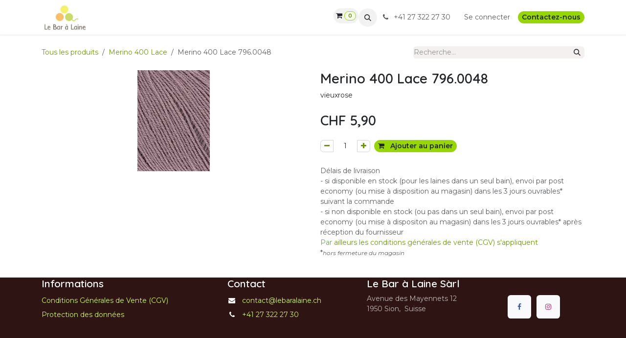

--- FILE ---
content_type: text/html; charset=utf-8
request_url: https://www.lebaralaine.ch/shop/merino-400-lace-796-0048-12076?category=594
body_size: 8338
content:

        

<!DOCTYPE html>
        
<html lang="fr-FR" data-website-id="1" data-main-object="product.template(12076,)" data-add2cart-redirect="1">
    <head>
        <meta charset="utf-8"/>
        <meta http-equiv="X-UA-Compatible" content="IE=edge"/>
        <meta name="viewport" content="width=device-width, initial-scale=1"/>
        <meta name="generator" content="Odoo"/>
        <meta name="description" content="vieuxrose"/>
            
        <meta property="og:type" content="website"/>
        <meta property="og:title" content="Merino 400 Lace 796.0048"/>
        <meta property="og:site_name" content="Le Bar à Laine"/>
        <meta property="og:url" content="https://www.lebaralaine.ch/shop/merino-400-lace-796-0048-12076"/>
        <meta property="og:image" content="https://www.lebaralaine.ch/web/image/product.template/12076/image_1024?unique=3e250b5"/>
        <meta property="og:description" content="vieuxrose"/>
            
        <meta name="twitter:card" content="summary_large_image"/>
        <meta name="twitter:title" content="Merino 400 Lace 796.0048"/>
        <meta name="twitter:image" content="https://www.lebaralaine.ch/web/image/product.template/12076/image_1024?unique=3e250b5"/>
        <meta name="twitter:description" content="vieuxrose"/>
        
        <link rel="canonical" href="https://www.lebaralaine.ch/shop/merino-400-lace-796-0048-12076"/>
        
        <link rel="preconnect" href="https://fonts.gstatic.com/" crossorigin=""/>
        <title>Merino 400 Lace 796.0048 | Le Bar à Laine</title>
        <link type="image/x-icon" rel="shortcut icon" href="/web/image/website/1/favicon?unique=9dcb39d"/>
        <link rel="preload" href="/web/static/src/libs/fontawesome/fonts/fontawesome-webfont.woff2?v=4.7.0" as="font" crossorigin=""/>
        <link type="text/css" rel="stylesheet" href="/web/assets/1/6847643/web.assets_frontend.min.css"/>
        <script id="web.layout.odooscript" type="text/javascript">
            var odoo = {
                csrf_token: "56ca7c85de92275dc28087c030b55f92b0117ceco1800554455",
                debug: "",
            };
        </script>
        <script type="text/javascript">
            odoo.__session_info__ = {"is_admin": false, "is_system": false, "is_public": true, "is_internal_user": false, "is_website_user": true, "uid": null, "is_frontend": true, "profile_session": null, "profile_collectors": null, "profile_params": null, "show_effect": true, "currencies": {"5": {"symbol": "CHF", "position": "before", "digits": [69, 2]}}, "quick_login": true, "bundle_params": {"lang": "fr_FR", "website_id": 1}, "test_mode": false, "websocket_worker_version": "18.0-7", "translationURL": "/website/translations", "cache_hashes": {"translations": "86618f64a156406b61143b3ad04de63571e9851f"}, "geoip_country_code": "US", "geoip_phone_code": 1, "lang_url_code": "fr"};
            if (!/(^|;\s)tz=/.test(document.cookie)) {
                const userTZ = Intl.DateTimeFormat().resolvedOptions().timeZone;
                document.cookie = `tz=${userTZ}; path=/`;
            }
        </script>
        <script type="text/javascript" defer="defer" src="/web/assets/1/9d57a57/web.assets_frontend_minimal.min.js" onerror="__odooAssetError=1"></script>
        <script type="text/javascript" defer="defer" data-src="/web/assets/1/cae6800/web.assets_frontend_lazy.min.js" onerror="__odooAssetError=1"></script>
        
        
    </head>
    <body>



        <div id="wrapwrap" class="   ">
            <a class="o_skip_to_content btn btn-primary rounded-0 visually-hidden-focusable position-absolute start-0" href="#wrap">Se rendre au contenu</a>
                <header id="top" data-anchor="true" data-name="Header" data-extra-items-toggle-aria-label="Bouton d&#39;éléments supplémentaires" class="   o_header_standard" style=" ">
                    
    <nav data-name="Navbar" aria-label="Main" class="navbar navbar-expand-lg navbar-light o_colored_level o_cc d-none d-lg-block shadow-sm ">
        

            <div id="o_main_nav" class="o_main_nav container">
                
    <a data-name="Navbar Logo" href="/" class="navbar-brand logo me-4">
            
            <span role="img" aria-label="Logo of Le Bar à Laine" title="Le Bar à Laine"><img src="/web/image/website/1/logo/Le%20Bar%20%C3%A0%20Laine?unique=9dcb39d" class="img img-fluid" width="95" height="40" alt="Le Bar à Laine" loading="lazy"/></span>
        </a>
    
                
    <ul role="menu" id="top_menu" class="nav navbar-nav top_menu o_menu_loading me-auto">
        

                    
    <li role="presentation" class="nav-item">
        <a role="menuitem" href="/" class="nav-link ">
            <span>Accueil</span>
        </a>
    </li>
    <li role="presentation" class="nav-item">
        <a role="menuitem" href="/shop" class="nav-link ">
            <span>e-boutique</span>
        </a>
    </li>
    <li role="presentation" class="nav-item">
        <a role="menuitem" href="/le-magasin" class="nav-link ">
            <span>Le Magasin</span>
        </a>
    </li>
    <li role="presentation" class="nav-item">
        <a role="menuitem" href="/ateliers" class="nav-link ">
            <span>Ateliers</span>
        </a>
    </li>
    <li role="presentation" class="nav-item">
        <a role="menuitem" href="/contactus" class="nav-link ">
            <span>Contactez-nous</span>
        </a>
    </li>
    <li role="presentation" class="nav-item">
        <a role="menuitem" href="/cgv" class="nav-link ">
            <span>CGV</span>
        </a>
    </li>
                
    </ul>
                
                <ul class="navbar-nav align-items-center gap-2 flex-shrink-0 justify-content-end ps-3">
                    
  <li class=" divider d-none"></li>
  
  <li class="o_wsale_my_cart align-self-md-start  ">
    <a href="/shop/cart" class="o_navlink_background btn position-relative rounded-circle p-1 text-center text-reset">
      <i class="fa fa-shopping-cart">​</i>
      <sup class="my_cart_quantity badge text-bg-primary" data-order-id="">0</sup>
    </a>
  </li>
                    
        <li class="">
                <div class="modal fade css_editable_mode_hidden" id="o_search_modal" aria-hidden="true" tabindex="-1">
                    <div class="modal-dialog modal-lg pt-5">
                        <div class="modal-content mt-5">
    <form method="get" class="o_searchbar_form s_searchbar_input " action="/website/search" data-snippet="s_searchbar_input">
            <div role="search" class="input-group input-group-lg">
        <input type="search" name="search" class="search-query form-control oe_search_box border border-end-0 p-3 border-0 bg-light" placeholder="Recherche…" value="" data-search-type="all" data-limit="5" data-display-image="true" data-display-description="true" data-display-extra-link="true" data-display-detail="true" data-order-by="name asc"/>
        <button type="submit" aria-label="Rechercher" title="Rechercher" class="btn oe_search_button border border-start-0 px-4 bg-o-color-4">
            <i class="oi oi-search"></i>
        </button>
    </div>

            <input name="order" type="hidden" class="o_search_order_by oe_unremovable" value="name asc"/>
            
    
        </form>
                        </div>
                    </div>
                </div>
                <a data-bs-target="#o_search_modal" data-bs-toggle="modal" role="button" title="Rechercher" href="#" class="btn rounded-circle p-1 lh-1 o_navlink_background text-reset o_not_editable">
                    <i class="oi oi-search fa-stack lh-lg"></i>
                </a>
        </li>
                    
        <li class="">
                <div data-name="Text" class="s_text_block ">
                    <a href="tel:+1 555-555-5556" class="nav-link o_nav-link_secondary p-2" aria-describedby="popover435837">
                        <i class="fa fa-1x fa-fw fa-phone me-1"></i>

+41 27 322 27 30&nbsp;<span class="o_force_ltr"></span>
                    </a>
                </div>
        </li>
                    
                    
                    
            <li class=" o_no_autohide_item">
                <a href="/web/login" class="o_nav_link_btn nav-link border px-3">Se connecter</a>
            </li>
                    
                    
    <div class="oe_structure oe_structure_solo ">
            
        <section class="oe_unremovable oe_unmovable s_text_block" data-snippet="s_text_block" data-name="Text">
                        <div class="container">
                            <a href="/contactus" class="oe_unremovable btn btn-primary btn_cta">Contactez-nous</a>
                        </div>
                    </section></div>
                </ul>
            </div>
        
    </nav>
    <nav data-name="Navbar" aria-label="Mobile" class="navbar  navbar-light o_colored_level o_cc o_header_mobile d-block d-lg-none shadow-sm ">
        

        <div class="o_main_nav container flex-wrap justify-content-between">
            
    <a data-name="Navbar Logo" href="/" class="navbar-brand logo ">
            
            <span role="img" aria-label="Logo of Le Bar à Laine" title="Le Bar à Laine"><img src="/web/image/website/1/logo/Le%20Bar%20%C3%A0%20Laine?unique=9dcb39d" class="img img-fluid" width="95" height="40" alt="Le Bar à Laine" loading="lazy"/></span>
        </a>
    
            <ul class="o_header_mobile_buttons_wrap navbar-nav flex-row align-items-center gap-2 mb-0">
  <li class=" divider d-none"></li>
  
  <li class="o_wsale_my_cart align-self-md-start  ">
    <a href="/shop/cart" class="o_navlink_background_hover btn position-relative rounded-circle border-0 p-1 text-reset">
      <i class="fa fa-shopping-cart">​</i>
      <sup class="my_cart_quantity badge text-bg-primary" data-order-id="">0</sup>
    </a>
  </li>
                <li class="o_not_editable">
                    <button class="nav-link btn me-auto p-2" type="button" data-bs-toggle="offcanvas" data-bs-target="#top_menu_collapse_mobile" aria-controls="top_menu_collapse_mobile" aria-expanded="false" aria-label="Toggle navigation">
                        <span class="navbar-toggler-icon"></span>
                    </button>
                </li>
            </ul>
            <div id="top_menu_collapse_mobile" class="offcanvas offcanvas-end o_navbar_mobile">
                <div class="offcanvas-header justify-content-end o_not_editable">
                    <button type="button" class="nav-link btn-close" data-bs-dismiss="offcanvas" aria-label="Fermer"></button>
                </div>
                <div class="offcanvas-body d-flex flex-column justify-content-between h-100 w-100">
                    <ul class="navbar-nav">
                        
                        
        <li class="">
    <form method="get" class="o_searchbar_form s_searchbar_input " action="/website/search" data-snippet="s_searchbar_input">
            <div role="search" class="input-group mb-3">
        <input type="search" name="search" class="search-query form-control oe_search_box rounded-start-pill text-bg-light ps-3 border-0 bg-light" placeholder="Recherche…" value="" data-search-type="all" data-limit="0" data-display-image="true" data-display-description="true" data-display-extra-link="true" data-display-detail="true" data-order-by="name asc"/>
        <button type="submit" aria-label="Rechercher" title="Rechercher" class="btn oe_search_button rounded-end-pill bg-o-color-3 pe-3">
            <i class="oi oi-search"></i>
        </button>
    </div>

            <input name="order" type="hidden" class="o_search_order_by oe_unremovable" value="name asc"/>
            
    
        </form>
        </li>
                        
    <ul role="menu" class="nav navbar-nav top_menu  ">
        

                            
    <li role="presentation" class="nav-item">
        <a role="menuitem" href="/" class="nav-link ">
            <span>Accueil</span>
        </a>
    </li>
    <li role="presentation" class="nav-item">
        <a role="menuitem" href="/shop" class="nav-link ">
            <span>e-boutique</span>
        </a>
    </li>
    <li role="presentation" class="nav-item">
        <a role="menuitem" href="/le-magasin" class="nav-link ">
            <span>Le Magasin</span>
        </a>
    </li>
    <li role="presentation" class="nav-item">
        <a role="menuitem" href="/ateliers" class="nav-link ">
            <span>Ateliers</span>
        </a>
    </li>
    <li role="presentation" class="nav-item">
        <a role="menuitem" href="/contactus" class="nav-link ">
            <span>Contactez-nous</span>
        </a>
    </li>
    <li role="presentation" class="nav-item">
        <a role="menuitem" href="/cgv" class="nav-link ">
            <span>CGV</span>
        </a>
    </li>
                        
    </ul>
                        
        <li class="">
                <div data-name="Text" class="s_text_block mt-2 border-top pt-2 o_border_contrast">
                    <a href="tel:+1 555-555-5556" class="nav-link o_nav-link_secondary p-2" aria-describedby="popover435837">
                        <i class="fa fa-1x fa-fw fa-phone me-1"></i>

+41 27 322 27 30&nbsp;<span class="o_force_ltr"></span>
                    </a>
                </div>
        </li>
                        
                    </ul>
                    <ul class="navbar-nav gap-2 mt-3 w-100">
                        
                        
            <li class=" o_no_autohide_item">
                <a href="/web/login" class="nav-link o_nav_link_btn w-100 border text-center">Se connecter</a>
            </li>
                        
                        
    <div class="oe_structure oe_structure_solo ">
            
        <section class="oe_unremovable oe_unmovable s_text_block" data-snippet="s_text_block" data-name="Text">
                        <div class="container">
                            <a href="/contactus" class="oe_unremovable btn btn-primary btn_cta w-100">Contactez-nous</a>
                        </div>
                    </section></div>
                    </ul>
                </div>
            </div>
        </div>
    
    </nav>
    
        </header>
                <main>
                    
            <div itemscope="itemscope" itemtype="http://schema.org/Product" id="wrap" class="js_sale o_wsale_product_page ecom-zoomable zoomodoo-next" data-ecom-zoom-click="1">
                <div class="oe_structure oe_empty oe_structure_not_nearest" id="oe_structure_website_sale_product_1" data-editor-message="DÉPOSEZ DES BLOCS DE CONSTRUCTION ICI POUR LES RENDRE DISPONIBLES POUR TOUS LES PRODUITS"></div>
                <section id="product_detail" class="oe_website_sale container my-3 my-lg-4 " data-view-track="1">
                    <div class="row align-items-center">
                        <div class="col d-flex align-items-center order-1 order-lg-0">
                            <ol class="o_wsale_breadcrumb breadcrumb p-0 mb-4 m-lg-0">
                                <li class="o_not_editable breadcrumb-item d-none d-lg-inline-block">
                                    <a href="/shop">
                                        <i class="oi oi-chevron-left d-lg-none me-1" role="presentation"></i>Tous les produits
                                    </a>
                                </li>
                                <li class="breadcrumb-item">
                                    <a class="py-2 py-lg-0" href="/shop/category/laines-lang-merino-400-lace-594">
                                        <i class="oi oi-chevron-left d-lg-none me-1" role="presentation"></i>Merino 400 Lace
                                    </a>
                                </li>
                                <li class="breadcrumb-item d-none d-lg-inline-block active">
                                    <span>Merino 400 Lace 796.0048</span>
                                </li>
                            </ol>
                        </div>
                        <div class="col-lg-4 d-flex align-items-center">
                            <div class="d-flex justify-content-between w-100">
    <form method="get" class="o_searchbar_form s_searchbar_input o_wsale_products_searchbar_form me-auto flex-grow-1 mb-4 mb-lg-0" action="/shop/category/laines-lang-merino-400-lace-594?category=594" data-snippet="s_searchbar_input">
            <div role="search" class="input-group me-sm-2">
        <input type="search" name="search" class="search-query form-control oe_search_box border-0 text-bg-light border-0 bg-light" placeholder="Recherche…" data-search-type="products" data-limit="5" data-display-image="true" data-display-description="true" data-display-extra-link="true" data-display-detail="true" data-order-by="name asc"/>
        <button type="submit" aria-label="Rechercher" title="Rechercher" class="btn oe_search_button btn btn-light">
            <i class="oi oi-search"></i>
        </button>
    </div>

            <input name="order" type="hidden" class="o_search_order_by oe_unremovable" value="name asc"/>
            
        
        </form>
        <div class="o_pricelist_dropdown dropdown d-none">
            
                <a role="button" href="#" data-bs-toggle="dropdown" class="dropdown-toggle btn btn-light">
                    Liste de prix publique
                </a>
                <div class="dropdown-menu" role="menu">
                        <a role="menuitem" class="dropdown-item" href="/shop/change_pricelist/1">
                            <span class="switcher_pricelist small" data-pl_id="1">Liste de prix publique</span>
                        </a>
                </div>
            
        </div>
                            </div>
                        </div>
                    </div>
                    <div class="row" id="product_detail_main" data-name="Product Page" data-image_width="50_pc" data-image_layout="carousel">
                        <div class="col-lg-6 mt-lg-4 o_wsale_product_images position-relative" data-image-amount="1">
        <div id="o-carousel-product" data-bs-ride="true" class=" carousel slide position-sticky mb-3 overflow-hidden" data-name="Carrousel de produits">
            <div class="o_carousel_product_outer carousel-outer position-relative d-flex align-items-center w-100 overflow-hidden">
                <div class="carousel-inner h-100">
                        <div class="carousel-item h-100 text-center active">
        <div class="position-relative d-inline-flex overflow-hidden m-auto h-100">
            <span class="o_ribbon d-none z-1" style=""></span>
            <div name="o_img_with_max_suggested_width" class="d-flex align-items-start justify-content-center h-100 oe_unmovable"><img src="/web/image/product.product/12076/image_1024/Merino%20400%20Lace%20796.0048?unique=3e250b5" class="img img-fluid oe_unmovable product_detail_img mh-100" alt="Merino 400 Lace 796.0048" loading="lazy"/></div>
        </div>
                        </div>
                </div>
            </div>
        </div>
                        </div>
                        <div id="product_details" class="col-lg-6 mt-md-4">
                            <h1 itemprop="name">Merino 400 Lace 796.0048</h1>
                            <span itemprop="url" style="display:none;">https://www.lebaralaine.ch/shop/merino-400-lace-796-0048-12076</span>
                            <span itemprop="image" style="display:none;">https://www.lebaralaine.ch/web/image/product.template/12076/image_1920?unique=3e250b5</span>
                            <div class="oe_structure" placeholder="Une description détaillée et formatée pour promouvoir votre produit sur cette page. Utilisez &#39;/&#39; pour découvrir d&#39;autres fonctionnalités."><p>vieuxrose</p></div>
                            <form action="/shop/cart/update" method="POST">
                                <input type="hidden" name="csrf_token" value="56ca7c85de92275dc28087c030b55f92b0117ceco1800554455"/>
                                <div class="js_product js_main_product mb-3">
                                    <div>
        <div itemprop="offers" itemscope="itemscope" itemtype="http://schema.org/Offer" class="product_price mt-2 mb-3 d-inline-block">
            <h3 class="css_editable_mode_hidden">
                <span class="oe_price" style="white-space: nowrap;" data-oe-type="monetary" data-oe-expression="combination_info[&#39;price&#39;]">CHF <span class="oe_currency_value">5,90</span></span>
                <span itemprop="price" style="display:none;">5.9</span>
                <span itemprop="priceCurrency" style="display:none;">CHF</span>
                <span style="text-decoration: line-through; white-space: nowrap;" itemprop="listPrice" class="text-muted oe_default_price ms-1 h5 d-none" data-oe-type="monetary" data-oe-expression="combination_info[&#39;list_price&#39;]">CHF <span class="oe_currency_value">5,90</span></span>
            </h3>
        </div>
        <div id="product_unavailable" class="d-none">
            <h3 class="fst-italic">Not Available For Sale</h3>
        </div>
                                    </div>
                                    
                                        <input type="hidden" class="product_id" name="product_id" value="12076"/>
                                        <input type="hidden" class="product_template_id" name="product_template_id" value="12076"/>
                                        <input type="hidden" class="product_category_id" name="product_category_id" value="594"/>
        <ul class="list-unstyled js_add_cart_variants mb-0 flex-column" data-attribute_exclusions="{&#34;exclusions&#34;: {}, &#34;archived_combinations&#34;: [], &#34;parent_exclusions&#34;: {}, &#34;parent_combination&#34;: [], &#34;parent_product_name&#34;: null, &#34;mapped_attribute_names&#34;: {}}">
        </ul>
                                    
                                    <p class="css_not_available_msg alert alert-warning">Cette combinaison n'existe pas.</p>
                                    <div id="o_wsale_cta_wrapper" class="d-flex flex-wrap align-items-center">
                                        
            <div contenteditable="false" class="css_quantity input-group d-inline-flex me-2 mb-2 align-middle">
                <a class="btn btn-link js_add_cart_json" aria-label="Supprimer" title="Supprimer" href="#">
                    <i class="fa fa-minus"></i>
                </a>
                <input type="text" class="form-control quantity text-center" data-min="1" name="add_qty" value="1"/>
                <a class="btn btn-link float_left js_add_cart_json" aria-label="Ajouter" title="Ajouter" href="#">
                    <i class="fa fa-plus"></i>
                </a>
            </div>
                                        <div id="add_to_cart_wrap" class="d-inline-flex align-items-center mb-2 me-auto">
                                            <a data-animation-selector=".o_wsale_product_images" role="button" id="add_to_cart" href="#" class="btn btn-primary js_check_product a-submit flex-grow-1">
                                                <i class="fa fa-shopping-cart me-2"></i>
                                                Ajouter au panier
                                            </a>
                                        </div>
                                        <div id="product_option_block" class="d-flex flex-wrap w-100"></div>
                                    </div>
            <div class="availability_messages o_not_editable"></div>
        <div class="o_product_tags o_field_tags d-flex flex-wrap align-items-center gap-2 mb-2 mt-1">
        </div>
                                </div>
                            </form>
                            <div id="contact_us_wrapper" class="d-none oe_structure oe_structure_solo ">
                                <section class="s_text_block" data-snippet="s_text_block" data-name="Text">
                                    <div class="container">
                                        <a class="btn btn-primary btn_cta" href="/contactus">
                                            Contactez-nous
                                        </a>
                                    </div>
                                </section>
                            </div>
                            <div id="product_attributes_simple">
                                <table class="table table-sm text-muted d-none">
                                </table>
                            </div>
                            <div id="o_product_terms_and_share" class="d-flex justify-content-between flex-column flex-md-row align-items-md-end gap-3 mb-3">
    <p class="text-muted mb-0"><span class="text-muted"><font class="text-o-color-5">​</font>Délais de livraison<br/>- 
si disponible en stock (pour les laines dans&nbsp;un seul bain), envoi par post economy (ou mise à disposition au magasin) dans les 3 jours
 ouvrables* suivant la commande

<br/>- si non disponible en stock (ou pas dans un seul bain), 
envoi par post economy (ou mise à dispositon au magasin) dans les 3 jours 
ouvrables* après réception du fournisseur<br/>
</span><a href="/cgv" data-bs-original-title="" title=""><span class="text-muted"><font style="color: rgb(107, 165, 74);">Par</font></span> ailleurs les conditions générales de vente (CGV) s'appliquent</a><br/>*<span style="font-style: italic; font-size: 12px;">hors fermeture du magasin</span><br/></p></div>
            <input id="wsale_user_email" type="hidden" value=""/>
                        </div>
                    </div>
                </section>
                
                <div class="oe_structure oe_empty oe_structure_not_nearest mt16" id="oe_structure_website_sale_product_2" data-editor-message="DÉPOSEZ DES BLOCS DE CONSTRUCTION ICI POUR LES RENDRE DISPONIBLES POUR TOUS LES PRODUITS"></div>
            </div>
        
        <div id="o_shared_blocks" class="oe_unremovable"></div>
                </main>
                <footer id="bottom" data-anchor="true" data-name="Footer" class="o_footer o_colored_level o_cc ">
                    <div id="footer" class="oe_structure oe_structure_solo">
      <section class="s_text_block pb16 pt0" data-snippet="s_text_block" data-name="Text" data-bs-original-title="" title="" aria-describedby="tooltip812882">
        <div class="container">
          <div class="row" data-bs-original-title="" title="" aria-describedby="tooltip753797">
            <div class="o_colored_level pb0 col-lg-4" data-bs-original-title="" title="" aria-describedby="tooltip273059">
              <h5 _msttexthash="210041" _msthash="1261">Informations</h5>
              <ul class="list-unstyled">
                <li class="list-item py-1" data-bs-original-title="" title="" aria-describedby="tooltip984458">
                  <a href="/cgv" _msttexthash="887289" _msthash="1262" aria-describedby="popover226797">Conditions Générales de Vente (CGV)</a>
                  <br/>
                </li>
                <li class="list-item py-1" data-bs-original-title="" title="" aria-describedby="tooltip559043">
                  <a href="/protection-des-donnees#scrollTop=0" _msttexthash="499512" _msthash="1263">Protection des données</a>
                </li>
              </ul>
            </div>
            <div class="o_colored_level pb0 col-lg-3" data-bs-original-title="" title="" aria-describedby="tooltip981051">
              <h5 _msttexthash="94510" _msthash="1264">Contact</h5>
              <ul class="list-unstyled">
                <li class="py-1" data-bs-original-title="" title="" aria-describedby="tooltip30421">
                  <i class="fa fa-1x fa-fw fa-envelope me-2" _msttexthash="746473" _msthash="1265"></i>
                  <a href="/contactus" data-bs-original-title="" title="" _msttexthash="492791" _msthash="1266">contact@lebaralaine.ch</a>
                </li>
                <li class="py-1" data-bs-original-title="" title="" aria-describedby="tooltip670087">
                  <i class="fa fa-1x fa-fw fa-phone me-2" _msttexthash="746473" _msthash="1267"></i>
                  <span class="o_force_ltr">
                    <a href="tel:+41 27 322 27 30" data-bs-original-title="" title="" _msttexthash="98618" _msthash="1268">+41 27 322 27 30
</a>
                  </span>
                </li>
              </ul>
            </div>
            <div class="o_colored_level col-lg-3 pb0">
              <h5>
                <font _mstmutation="1" _msttexthash="185172" _msthash="1269">Le Bar à Laine Sàrl</font><br/>
              </h5>
              <p class="text-muted" _msttexthash="1005082" _msthash="1270">Avenue des Mayennets 12<br/>1950 Sion,&nbsp; Suisse&nbsp;</p>
            </div>
            <div class="o_colored_level col-lg-2 pb0">
              <h5>
                <br/>
              </h5>
              <div class="s_social_media text-start o_not_editable" data-snippet="s_social_media" data-name="Social Media">
                <h4 class="s_social_media_title d-none o_default_snippet_text" _msttexthash="247637" _msthidden="1" _msthash="1271">Médias sociaux</h4>
                <a href="/website/social/facebook" class="s_social_media_facebook" target="_blank">
                  <i class="fa fa-facebook rounded shadow-sm o_editable_media" data-bs-original-title="" title="" aria-describedby="tooltip132132" _msttexthash="746473" _msthash="1272"></i>
                </a>
                <a href="/website/social/instagram" class="s_social_media_instagram" target="_blank">
                  <i class="fa fa-instagram rounded shadow-sm o_editable_media" data-bs-original-title="" title="" aria-describedby="tooltip445636" _msttexthash="746473" _msthash="1273"></i>
                </a>
              </div>
              <p>
                <br/>
              </p>
            </div>
          </div>
        </div>
      </section>
    </div>
  <div class="o_footer_copyright o_colored_level o_cc" data-name="Copyright">
                        <div class="container py-3">
                            <div class="row">
                                <div class="col-sm text-center text-sm-start text-muted">
                                    <span class="o_footer_copyright_name mr-2">Le Bar à Laine</span>
        
        
                                </div>
                                <div class="col-sm text-center text-sm-end o_not_editable">
        <div class="o_brand_promotion">
        Généré par 
            <a target="_blank" class="badge text-bg-light" href="http://www.odoo.com?utm_source=db&amp;utm_medium=website">
                <img alt="Odoo" src="/web/static/img/odoo_logo_tiny.png" width="62" height="20" style="width: auto; height: 1em; vertical-align: baseline;" loading="lazy"/>
            </a>
        - 
                    Le #1 <a target="_blank" href="http://www.odoo.com/app/ecommerce?utm_source=db&amp;utm_medium=website">Open Source eCommerce</a>
                
        </div>
                                </div>
                            </div>
                        </div>
                    </div>
                </footer>
            </div>
        
        </body>
</html>